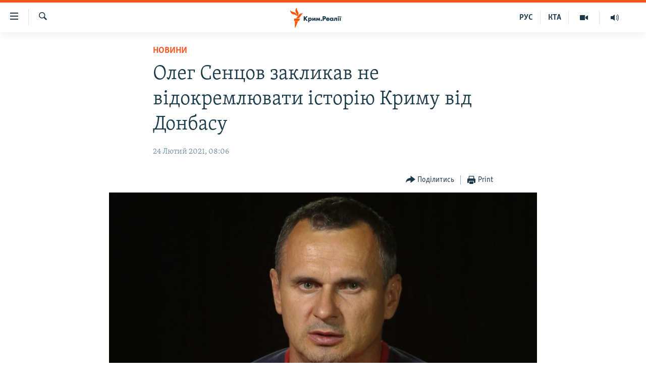

--- FILE ---
content_type: text/html; charset=utf-8
request_url: https://ua.krymr.com/a/news-krym-sentsov-krymske-pytannia/31118257.html
body_size: 15157
content:

<!DOCTYPE html>
<html lang="uk" dir="ltr" class="no-js">
<head>
<link href="/Content/responsive/RFE/uk-CRI/RFE-uk-CRI.css?&amp;av=0.0.0.0&amp;cb=374" rel="stylesheet"/>
<script src="https://tags.krymr.com/rferl-pangea/prod/utag.sync.js"></script> <script type='text/javascript' src='https://www.youtube.com/iframe_api' async></script>
<script type="text/javascript">
//a general 'js' detection, must be on top level in <head>, due to CSS performance
document.documentElement.className = "js";
var cacheBuster = "374";
var appBaseUrl = "/";
var imgEnhancerBreakpoints = [0, 144, 256, 408, 650, 1023, 1597];
var isLoggingEnabled = false;
var isPreviewPage = false;
var isLivePreviewPage = false;
if (!isPreviewPage) {
window.RFE = window.RFE || {};
window.RFE.cacheEnabledByParam = window.location.href.indexOf('nocache=1') === -1;
const url = new URL(window.location.href);
const params = new URLSearchParams(url.search);
// Remove the 'nocache' parameter
params.delete('nocache');
// Update the URL without the 'nocache' parameter
url.search = params.toString();
window.history.replaceState(null, '', url.toString());
} else {
window.addEventListener('load', function() {
const links = window.document.links;
for (let i = 0; i < links.length; i++) {
links[i].href = '#';
links[i].target = '_self';
}
})
}
// Iframe & Embed detection
var embedProperties = {};
try {
// Reliable way to check if we are in an iframe.
var isIframe = window.self !== window.top;
embedProperties.is_iframe = isIframe;
if (!isIframe) {
embedProperties.embed_context = "main";
} else {
// We are in an iframe. Let's try to access the parent.
// This access will only fail with strict cross-origin (without document.domain).
var parentLocation = window.top.location;
// The access succeeded. Now we explicitly compare the hostname.
if (window.location.hostname === parentLocation.hostname) {
embedProperties.embed_context = "embed_self";
} else {
// Hostname is different (e.g. different subdomain with document.domain)
embedProperties.embed_context = "embed_cross";
}
// Since the access works, we can safely get the details.
embedProperties.url_parent = parentLocation.href;
embedProperties.title_parent = window.top.document.title;
}
} catch (err) {
// We are in an iframe, and an error occurred, probably due to cross-origin restrictions.
embedProperties.is_iframe = true;
embedProperties.embed_context = "embed_cross";
// We cannot access the properties of window.top.
// `document.referrer` can sometimes provide the URL of the parent page.
// It is not 100% reliable, but it is the best we can do in this situation.
embedProperties.url_parent = document.referrer || null;
embedProperties.title_parent = null; // We can't get to the title in a cross-origin scenario.
}
var pwaEnabled = false;
var swCacheDisabled;
</script>
<meta charset="utf-8" />
<title>Олег Сенцов закликав не відокремлювати історію Криму від Донбасу</title>
<meta name="description" content="Він додав, що питання Криму не можна забувати і прибирати з порядку денного" />
<meta name="keywords" content="Новини, Крим, донбас, олег сенцов, крим реалії, новини криму" />
<meta name="viewport" content="width=device-width, initial-scale=1.0" />
<meta http-equiv="X-UA-Compatible" content="IE=edge" />
<meta name="robots" content="max-image-preview:large">
<link href="https://ru.krymr.com/a/news-krym-sentsov-krymskij-vopros/31118031.html" rel="canonical" />
<meta name="apple-mobile-web-app-title" content="Радіо Свобода" />
<meta name="apple-mobile-web-app-status-bar-style" content="black" />
<meta name="apple-itunes-app" content="app-id=1561597038, app-argument=//31118257.ltr" />
<meta content="Сенцов закликав не відокремлювати історію Криму від Донбасу" property="og:title" />
<meta content="Він додав, що питання Криму не можна забувати і прибирати з порядку денного" property="og:description" />
<meta content="article" property="og:type" />
<meta content="https://ua.krymr.com/a/news-krym-sentsov-krymske-pytannia/31118257.html" property="og:url" />
<meta content="Крым.Реалии" property="og:site_name" />
<meta content="https://www.facebook.com/krymrealii" property="article:publisher" />
<meta content="https://gdb.rferl.org/c9631938-558c-495d-bee1-e1c953074121_w1200_h630.jpg" property="og:image" />
<meta content="1200" property="og:image:width" />
<meta content="630" property="og:image:height" />
<meta content="134458030355344" property="fb:app_id" />
<meta content="summary_large_image" name="twitter:card" />
<meta content="@krymrealii" name="twitter:site" />
<meta content="https://gdb.rferl.org/c9631938-558c-495d-bee1-e1c953074121_w1200_h630.jpg" name="twitter:image" />
<meta content="Сенцов закликав не відокремлювати історію Криму від Донбасу" name="twitter:title" />
<meta content="Він додав, що питання Криму не можна забувати і прибирати з порядку денного" name="twitter:description" />
<link rel="amphtml" href="https://ua.krymr.com/amp/news-krym-sentsov-krymske-pytannia/31118257.html" />
<script type="application/ld+json">{"articleSection":"Новини","isAccessibleForFree":true,"headline":"Сенцов закликав не відокремлювати історію Криму від Донбасу","inLanguage":"uk-CRI","keywords":"Новини, Крим, донбас, олег сенцов, крим реалії, новини криму","author":{"@type":"Person","name":"Крим.Реалії"},"datePublished":"2021-02-24 06:06:56Z","dateModified":"2021-02-24 06:06:56Z","publisher":{"logo":{"width":512,"height":220,"@type":"ImageObject","url":"https://ua.krymr.com/Content/responsive/RFE/uk-CRI/img/logo.png"},"@type":"NewsMediaOrganization","url":"https://ua.krymr.com","sameAs":["https://facebook.com/krymrealii","https://twitter.com/krymrealii","https://www.youtube.com/channel/UCTxc3zFdloSLhqPd6mfIMKA","https://t.me/krymrealii","https://www.instagram.com/krymrealii/"],"name":"Крим.Реалії","alternateName":"Крим.Реалії"},"@context":"https://schema.org","@type":"NewsArticle","mainEntityOfPage":"https://ua.krymr.com/a/news-krym-sentsov-krymske-pytannia/31118257.html","url":"https://ua.krymr.com/a/news-krym-sentsov-krymske-pytannia/31118257.html","description":"Він додав, що питання Криму не можна забувати і прибирати з порядку денного","image":{"width":1080,"height":608,"@type":"ImageObject","url":"https://gdb.rferl.org/c9631938-558c-495d-bee1-e1c953074121_w1080_h608.jpg"},"name":"Олег Сенцов закликав не відокремлювати історію Криму від Донбасу"}</script>
<script src="/Scripts/responsive/infographics.b?v=dVbZ-Cza7s4UoO3BqYSZdbxQZVF4BOLP5EfYDs4kqEo1&amp;av=0.0.0.0&amp;cb=374"></script>
<script src="/Scripts/responsive/loader.b?v=C-JLefdHQ4ECvt5x4bMsJCTq2VRkcN8JUkP-IB-DzAI1&amp;av=0.0.0.0&amp;cb=374"></script>
<link rel="icon" type="image/svg+xml" href="/Content/responsive/RFE/img/webApp/favicon.svg" />
<link rel="alternate icon" href="/Content/responsive/RFE/img/webApp/favicon.ico" />
<link rel="mask-icon" color="#ea6903" href="/Content/responsive/RFE/img/webApp/favicon_safari.svg" />
<link rel="apple-touch-icon" sizes="152x152" href="/Content/responsive/RFE/img/webApp/ico-152x152.png" />
<link rel="apple-touch-icon" sizes="144x144" href="/Content/responsive/RFE/img/webApp/ico-144x144.png" />
<link rel="apple-touch-icon" sizes="114x114" href="/Content/responsive/RFE/img/webApp/ico-114x114.png" />
<link rel="apple-touch-icon" sizes="72x72" href="/Content/responsive/RFE/img/webApp/ico-72x72.png" />
<link rel="apple-touch-icon-precomposed" href="/Content/responsive/RFE/img/webApp/ico-57x57.png" />
<link rel="icon" sizes="192x192" href="/Content/responsive/RFE/img/webApp/ico-192x192.png" />
<link rel="icon" sizes="128x128" href="/Content/responsive/RFE/img/webApp/ico-128x128.png" />
<meta name="msapplication-TileColor" content="#ffffff" />
<meta name="msapplication-TileImage" content="/Content/responsive/RFE/img/webApp/ico-144x144.png" />
<link rel="preload" href="/Content/responsive/fonts/Skolar-Lt_Cyrl_v2.4.woff" type="font/woff" as="font" crossorigin="anonymous" />
<link rel="alternate" type="application/rss+xml" title="RFE/RL - Top Stories [RSS]" href="/api/" />
<link rel="sitemap" type="application/rss+xml" href="/sitemap.xml" />
<script type="text/javascript">
var analyticsData = Object.assign(embedProperties, {url:"https://ua.krymr.com/a/news-krym-sentsov-krymske-pytannia/31118257.html",property_id:"509",article_uid:"31118257",page_title:"Олег Сенцов закликав не відокремлювати історію Криму від Донбасу",page_type:"article",content_type:"article",subcontent_type:"article",last_modified:"2021-02-24 06:06:56Z",pub_datetime:"2021-02-24 06:06:56Z",section:"новини",english_section:"news-uk",byline:"",categories:"news-uk",tags:"крим;донбас;олег сенцов;крим реалії;новини криму",domain:"ua.krymr.com",language:"Ukrainian",language_service:"RFERL Crimea",platform:"web",copied:"yes",copied_article:"31118031|47|Crimea [ru]|2021-02-23",copied_title:"Олег Сенцов призвал не отделять историю Крыма от Донбасса",runs_js:"Yes",cms_release:"8.45.0.0.374",enviro_type:"prod",slug:"news-krym-sentsov-krymske-pytannia",entity:"RFE",short_language_service:"CRI",platform_short:"W",page_name:"Олег Сенцов закликав не відокремлювати історію Криму від Донбасу"});
// Push Analytics data as GTM message (without "event" attribute and before GTM initialization)
window.dataLayer = window.dataLayer || [];
window.dataLayer.push(analyticsData);
</script>
<script type="text/javascript" data-cookiecategory="analytics">
var gtmEventObject = {event: 'page_meta_ready'};window.dataLayer = window.dataLayer || [];window.dataLayer.push(gtmEventObject);
var renderGtm = "true";
if (renderGtm === "true") {
(function(w,d,s,l,i){w[l]=w[l]||[];w[l].push({'gtm.start':new Date().getTime(),event:'gtm.js'});var f=d.getElementsByTagName(s)[0],j=d.createElement(s),dl=l!='dataLayer'?'&l='+l:'';j.async=true;j.src='//www.googletagmanager.com/gtm.js?id='+i+dl;f.parentNode.insertBefore(j,f);})(window,document,'script','dataLayer','GTM-WXZBPZ');
}
</script>
</head>
<body class=" nav-no-loaded cc_theme pg-article pg-article--single-column print-lay-article use-sticky-share nojs-images ">
<noscript><iframe src="https://www.googletagmanager.com/ns.html?id=GTM-WXZBPZ" height="0" width="0" style="display:none;visibility:hidden"></iframe></noscript> <script type="text/javascript" data-cookiecategory="analytics">
var gtmEventObject = {event: 'page_meta_ready'};window.dataLayer = window.dataLayer || [];window.dataLayer.push(gtmEventObject);
var renderGtm = "true";
if (renderGtm === "true") {
(function(w,d,s,l,i){w[l]=w[l]||[];w[l].push({'gtm.start':new Date().getTime(),event:'gtm.js'});var f=d.getElementsByTagName(s)[0],j=d.createElement(s),dl=l!='dataLayer'?'&l='+l:'';j.async=true;j.src='//www.googletagmanager.com/gtm.js?id='+i+dl;f.parentNode.insertBefore(j,f);})(window,document,'script','dataLayer','GTM-WXZBPZ');
}
</script>
<!--Analytics tag js version start-->
<script type="text/javascript" data-cookiecategory="analytics">
var utag_data = Object.assign({}, analyticsData, {pub_year:"2021",pub_month:"02",pub_day:"24",pub_hour:"06",pub_weekday:"Wednesday"});
if(typeof(TealiumTagFrom)==='function' && typeof(TealiumTagSearchKeyword)==='function') {
var utag_from=TealiumTagFrom();var utag_searchKeyword=TealiumTagSearchKeyword();
if(utag_searchKeyword!=null && utag_searchKeyword!=='' && utag_data["search_keyword"]==null) utag_data["search_keyword"]=utag_searchKeyword;if(utag_from!=null && utag_from!=='') utag_data["from"]=TealiumTagFrom();}
if(window.top!== window.self&&utag_data.page_type==="snippet"){utag_data.page_type = 'iframe';}
try{if(window.top!==window.self&&window.self.location.hostname===window.top.location.hostname){utag_data.platform = 'self-embed';utag_data.platform_short = 'se';}}catch(e){if(window.top!==window.self&&window.self.location.search.includes("platformType=self-embed")){utag_data.platform = 'cross-promo';utag_data.platform_short = 'cp';}}
(function(a,b,c,d){ a="https://tags.krymr.com/rferl-pangea/prod/utag.js"; b=document;c="script";d=b.createElement(c);d.src=a;d.type="text/java"+c;d.async=true; a=b.getElementsByTagName(c)[0];a.parentNode.insertBefore(d,a); })();
</script>
<!--Analytics tag js version end-->
<!-- Analytics tag management NoScript -->
<noscript>
<img style="position: absolute; border: none;" src="https://ssc.krymr.com/b/ss/bbgprod,bbgentityrferl/1/G.4--NS/1468770244?pageName=rfe%3acri%3aw%3aarticle%3a%d0%9e%d0%bb%d0%b5%d0%b3%20%d0%a1%d0%b5%d0%bd%d1%86%d0%be%d0%b2%20%d0%b7%d0%b0%d0%ba%d0%bb%d0%b8%d0%ba%d0%b0%d0%b2%20%d0%bd%d0%b5%20%d0%b2%d1%96%d0%b4%d0%be%d0%ba%d1%80%d0%b5%d0%bc%d0%bb%d1%8e%d0%b2%d0%b0%d1%82%d0%b8%20%d1%96%d1%81%d1%82%d0%be%d1%80%d1%96%d1%8e%20%d0%9a%d1%80%d0%b8%d0%bc%d1%83%20%d0%b2%d1%96%d0%b4%20%d0%94%d0%be%d0%bd%d0%b1%d0%b0%d1%81%d1%83&amp;c6=%d0%9e%d0%bb%d0%b5%d0%b3%20%d0%a1%d0%b5%d0%bd%d1%86%d0%be%d0%b2%20%d0%b7%d0%b0%d0%ba%d0%bb%d0%b8%d0%ba%d0%b0%d0%b2%20%d0%bd%d0%b5%20%d0%b2%d1%96%d0%b4%d0%be%d0%ba%d1%80%d0%b5%d0%bc%d0%bb%d1%8e%d0%b2%d0%b0%d1%82%d0%b8%20%d1%96%d1%81%d1%82%d0%be%d1%80%d1%96%d1%8e%20%d0%9a%d1%80%d0%b8%d0%bc%d1%83%20%d0%b2%d1%96%d0%b4%20%d0%94%d0%be%d0%bd%d0%b1%d0%b0%d1%81%d1%83&amp;v36=8.45.0.0.374&amp;v6=D=c6&amp;g=https%3a%2f%2fua.krymr.com%2fa%2fnews-krym-sentsov-krymske-pytannia%2f31118257.html&amp;c1=D=g&amp;v1=D=g&amp;events=event1,event52&amp;c16=rferl%20crimea&amp;v16=D=c16&amp;c5=news-uk&amp;v5=D=c5&amp;ch=%d0%9d%d0%be%d0%b2%d0%b8%d0%bd%d0%b8&amp;c15=ukrainian&amp;v15=D=c15&amp;c4=article&amp;v4=D=c4&amp;c14=31118257&amp;v14=D=c14&amp;v20=no&amp;c17=web&amp;v17=D=c17&amp;mcorgid=518abc7455e462b97f000101%40adobeorg&amp;server=ua.krymr.com&amp;pageType=D=c4&amp;ns=bbg&amp;v29=D=server&amp;v25=rfe&amp;v30=509&amp;v105=D=User-Agent " alt="analytics" width="1" height="1" /></noscript>
<!-- End of Analytics tag management NoScript -->
<!--*** Accessibility links - For ScreenReaders only ***-->
<section>
<div class="sr-only">
<h2>Доступність посилання</h2>
<ul>
<li><a href="#content" data-disable-smooth-scroll="1">Перейти до основного матеріалу</a></li>
<li><a href="#navigation" data-disable-smooth-scroll="1">Перейти до основної навігації</a></li>
<li><a href="#txtHeaderSearch" data-disable-smooth-scroll="1">Перейти до пошуку</a></li>
</ul>
</div>
</section>
<div dir="ltr">
<div id="page">
<aside>
<div class="c-lightbox overlay-modal">
<div class="c-lightbox__intro">
<h2 class="c-lightbox__intro-title"></h2>
<button class="btn btn--rounded c-lightbox__btn c-lightbox__intro-next" title="Вперед">
<span class="ico ico--rounded ico-chevron-forward"></span>
<span class="sr-only">Вперед</span>
</button>
</div>
<div class="c-lightbox__nav">
<button class="btn btn--rounded c-lightbox__btn c-lightbox__btn--close" title="Закрити">
<span class="ico ico--rounded ico-close"></span>
<span class="sr-only">Закрити</span>
</button>
<button class="btn btn--rounded c-lightbox__btn c-lightbox__btn--prev" title="Назад">
<span class="ico ico--rounded ico-chevron-backward"></span>
<span class="sr-only">Назад</span>
</button>
<button class="btn btn--rounded c-lightbox__btn c-lightbox__btn--next" title="Вперед">
<span class="ico ico--rounded ico-chevron-forward"></span>
<span class="sr-only">Вперед</span>
</button>
</div>
<div class="c-lightbox__content-wrap">
<figure class="c-lightbox__content">
<span class="c-spinner c-spinner--lightbox">
<img src="/Content/responsive/img/player-spinner.png"
alt="Будь ласка, зачекайте"
title="Будь ласка, зачекайте" />
</span>
<div class="c-lightbox__img">
<div class="thumb">
<img src="" alt="" />
</div>
</div>
<figcaption>
<div class="c-lightbox__info c-lightbox__info--foot">
<span class="c-lightbox__counter"></span>
<span class="caption c-lightbox__caption"></span>
</div>
</figcaption>
</figure>
</div>
<div class="hidden">
<div class="content-advisory__box content-advisory__box--lightbox">
<span class="content-advisory__box-text">This image contains sensitive content which some people may find offensive or disturbing.</span>
<button class="btn btn--transparent content-advisory__box-btn m-t-md" value="text" type="button">
<span class="btn__text">
Click to reveal
</span>
</button>
</div>
</div>
</div>
<div class="print-dialogue">
<div class="container">
<h3 class="print-dialogue__title section-head">Print Options:</h3>
<div class="print-dialogue__opts">
<ul class="print-dialogue__opt-group">
<li class="form__group form__group--checkbox">
<input class="form__check " id="checkboxImages" name="checkboxImages" type="checkbox" checked="checked" />
<label for="checkboxImages" class="form__label m-t-md">Images</label>
</li>
<li class="form__group form__group--checkbox">
<input class="form__check " id="checkboxMultimedia" name="checkboxMultimedia" type="checkbox" checked="checked" />
<label for="checkboxMultimedia" class="form__label m-t-md">Multimedia</label>
</li>
</ul>
<ul class="print-dialogue__opt-group">
<li class="form__group form__group--checkbox">
<input class="form__check " id="checkboxEmbedded" name="checkboxEmbedded" type="checkbox" checked="checked" />
<label for="checkboxEmbedded" class="form__label m-t-md">Embedded Content</label>
</li>
<li class="form__group form__group--checkbox">
<input class="form__check " id="checkboxComments" name="checkboxComments" type="checkbox" />
<label for="checkboxComments" class="form__label m-t-md"> Comments</label>
</li>
</ul>
</div>
<div class="print-dialogue__buttons">
<button class="btn btn--secondary close-button" type="button" title="Скасувати">
<span class="btn__text ">Скасувати</span>
</button>
<button class="btn btn-cust-print m-l-sm" type="button" title="Print">
<span class="btn__text ">Print</span>
</button>
</div>
</div>
</div>
<div class="ctc-message pos-fix">
<div class="ctc-message__inner">Link has been copied to clipboard</div>
</div>
</aside>
<div class="hdr-20 hdr-20--big">
<div class="hdr-20__inner">
<div class="hdr-20__max pos-rel">
<div class="hdr-20__side hdr-20__side--primary d-flex">
<label data-for="main-menu-ctrl" data-switcher-trigger="true" data-switch-target="main-menu-ctrl" class="burger hdr-trigger pos-rel trans-trigger" data-trans-evt="click" data-trans-id="menu">
<span class="ico ico-close hdr-trigger__ico hdr-trigger__ico--close burger__ico burger__ico--close"></span>
<span class="ico ico-menu hdr-trigger__ico hdr-trigger__ico--open burger__ico burger__ico--open"></span>
</label>
<div class="menu-pnl pos-fix trans-target" data-switch-target="main-menu-ctrl" data-trans-id="menu">
<div class="menu-pnl__inner">
<nav class="main-nav menu-pnl__item menu-pnl__item--first">
<ul class="main-nav__list accordeon" data-analytics-tales="false" data-promo-name="link" data-location-name="nav,secnav">
<li class="main-nav__item">
<a class="main-nav__item-name main-nav__item-name--link" href="/p/4552.html" title="НОВИНИ" data-item-name="all-day-information" >НОВИНИ</a>
</li>
<li class="main-nav__item">
<a class="main-nav__item-name main-nav__item-name--link" href="/z/22226" title="ВОДА.КРИМ" data-item-name="crimea-water" >ВОДА.КРИМ</a>
</li>
<li class="main-nav__item">
<a class="main-nav__item-name main-nav__item-name--link" href="/p/4556.html" title="ВІДЕО та ФОТО" data-item-name="multimedia" >ВІДЕО та ФОТО</a>
</li>
<li class="main-nav__item">
<a class="main-nav__item-name main-nav__item-name--link" href="/z/16936" title="ПОЛІТИКА" data-item-name="politics-uk" >ПОЛІТИКА</a>
</li>
<li class="main-nav__item">
<a class="main-nav__item-name main-nav__item-name--link" href="/z/16942" title="БЛОГИ" data-item-name="blogs-uk" >БЛОГИ</a>
</li>
<li class="main-nav__item">
<a class="main-nav__item-name main-nav__item-name--link" href="/z/16929" title="ПОГЛЯД" data-item-name="opinion-uk" >ПОГЛЯД</a>
</li>
<li class="main-nav__item">
<a class="main-nav__item-name main-nav__item-name--link" href="/z/17097" title="ІНТЕРВ&#39;Ю" data-item-name="interview" >ІНТЕРВ&#39;Ю</a>
</li>
<li class="main-nav__item">
<a class="main-nav__item-name main-nav__item-name--link" href="/p/4552.html" title="ВСЕ ЗА ДЕНЬ" data-item-name="all-day-information" >ВСЕ ЗА ДЕНЬ</a>
</li>
<li class="main-nav__item accordeon__item" data-switch-target="menu-item-1401">
<label class="main-nav__item-name main-nav__item-name--label accordeon__control-label" data-switcher-trigger="true" data-for="menu-item-1401">
СПЕЦПРОЕКТИ
<span class="ico ico-chevron-down main-nav__chev"></span>
</label>
<div class="main-nav__sub-list">
<a class="main-nav__item-name main-nav__item-name--link main-nav__item-name--sub" href="/z/17012" title="ДЕПОРТАЦІЯ" data-item-name="deportation" >ДЕПОРТАЦІЯ</a>
<a class="main-nav__item-name main-nav__item-name--link main-nav__item-name--sub" href="/z/17511" title="ВІДЕОУРОКИ &#171;ELIFBE&#187;" data-item-name="elifbe-ua" >ВІДЕОУРОКИ &#171;ELIFBE&#187;</a>
<a class="main-nav__item-name main-nav__item-name--link main-nav__item-name--sub" href="/z/17383" title="СВІДЧЕННЯ ОКУПАЦІЇ" data-item-name="evidence-of-occupation-uk" >СВІДЧЕННЯ ОКУПАЦІЇ</a>
<a class="main-nav__item-name main-nav__item-name--link main-nav__item-name--sub" href="/z/17025" title="УКРАЇНСЬКА ПРОБЛЕМА КРИМУ" data-item-name="ukraine-problem-crimea" >УКРАЇНСЬКА ПРОБЛЕМА КРИМУ</a>
<a class="main-nav__item-name main-nav__item-name--link main-nav__item-name--sub" href="/z/20066" title="ІНФОГРАФІКА" data-item-name="war-ukraine-ukr" >ІНФОГРАФІКА</a>
</div>
</li>
<li class="main-nav__item">
<a class="main-nav__item-name main-nav__item-name--link" href="/p/8518.html" title="Як обійти блокування" data-item-name="block" >Як обійти блокування</a>
</li>
</ul>
</nav>
<div class="menu-pnl__item">
<a href="https://ru.krymr.com" class="menu-pnl__item-link" alt="Русский">Русский</a>
<a href="https://ktat.krymr.com" class="menu-pnl__item-link" alt="Qırımtatar">Qırımtatar</a>
</div>
<div class="menu-pnl__item menu-pnl__item--social">
<h5 class="menu-pnl__sub-head">ДОЛУЧАЙСЯ!</h5>
<a href="https://facebook.com/krymrealii" title="Стежте за нами на Facebook" data-analytics-text="follow_on_facebook" class="btn btn--rounded btn--social-inverted menu-pnl__btn js-social-btn btn-facebook" target="_blank" rel="noopener">
<span class="ico ico-facebook-alt ico--rounded"></span>
</a>
<a href="https://twitter.com/krymrealii" title="Стежте за нами у Twitter" data-analytics-text="follow_on_twitter" class="btn btn--rounded btn--social-inverted menu-pnl__btn js-social-btn btn-twitter" target="_blank" rel="noopener">
<span class="ico ico-twitter ico--rounded"></span>
</a>
<a href="https://www.youtube.com/channel/UCTxc3zFdloSLhqPd6mfIMKA" title="Стежте за нами на Youtube" data-analytics-text="follow_on_youtube" class="btn btn--rounded btn--social-inverted menu-pnl__btn js-social-btn btn-youtube" target="_blank" rel="noopener">
<span class="ico ico-youtube ico--rounded"></span>
</a>
<a href="https://www.instagram.com/krymrealii/" title="Ми на Instagram" data-analytics-text="follow_on_instagram" class="btn btn--rounded btn--social-inverted menu-pnl__btn js-social-btn btn-instagram" target="_blank" rel="noopener">
<span class="ico ico-instagram ico--rounded"></span>
</a>
<a href="https://t.me/krymrealii" title="Follow us on Telegram" data-analytics-text="follow_on_telegram" class="btn btn--rounded btn--social-inverted menu-pnl__btn js-social-btn btn-telegram" target="_blank" rel="noopener">
<span class="ico ico-telegram ico--rounded"></span>
</a>
</div>
<div class="menu-pnl__item">
<a href="/navigation/allsites" class="menu-pnl__item-link">
<span class="ico ico-languages "></span>
Усі сайти RFE/RL
</a>
</div>
</div>
</div>
<label data-for="top-search-ctrl" data-switcher-trigger="true" data-switch-target="top-search-ctrl" class="top-srch-trigger hdr-trigger">
<span class="ico ico-close hdr-trigger__ico hdr-trigger__ico--close top-srch-trigger__ico top-srch-trigger__ico--close"></span>
<span class="ico ico-search hdr-trigger__ico hdr-trigger__ico--open top-srch-trigger__ico top-srch-trigger__ico--open"></span>
</label>
<div class="srch-top srch-top--in-header" data-switch-target="top-search-ctrl">
<div class="container">
<form action="/s" class="srch-top__form srch-top__form--in-header" id="form-topSearchHeader" method="get" role="search"><label for="txtHeaderSearch" class="sr-only">Шукати</label>
<input type="text" id="txtHeaderSearch" name="k" placeholder="пошук за словом..." accesskey="s" value="" class="srch-top__input analyticstag-event" onkeydown="if (event.keyCode === 13) { FireAnalyticsTagEventOnSearch('search', $dom.get('#txtHeaderSearch')[0].value) }" />
<button title="Шукати" type="submit" class="btn btn--top-srch analyticstag-event" onclick="FireAnalyticsTagEventOnSearch('search', $dom.get('#txtHeaderSearch')[0].value) ">
<span class="ico ico-search"></span>
</button></form>
</div>
</div>
<a href="/" class="main-logo-link">
<img src="/Content/responsive/RFE/uk-CRI/img/logo-compact.svg?cb=374" class="main-logo main-logo--comp" alt="site logo">
<img src="/Content/responsive/RFE/uk-CRI/img/logo.svg?cb=374" class="main-logo main-logo--big" alt="site logo">
</a>
</div>
<div class="hdr-20__side hdr-20__side--secondary d-flex">
<a href="https://ru.krymr.com/t/214.html" title="Радіо" class="hdr-20__secondary-item" data-item-name="audio">
<span class="ico ico-audio hdr-20__secondary-icon"></span>
</a>
<a href="/p/4556.html" title="Мультимедіа" class="hdr-20__secondary-item" data-item-name="video">
<span class="ico ico-video hdr-20__secondary-icon"></span>
</a>
<a href="https://ktat.krymr.com/" title="КТА" class="hdr-20__secondary-item hdr-20__secondary-item--lang" data-item-name="satellite">
КТА
</a>
<a href="https://ru.krymr.com/" title="РУС" class="hdr-20__secondary-item hdr-20__secondary-item--lang" data-item-name="satellite">
РУС
</a>
<a href="/s" title="Шукати" class="hdr-20__secondary-item hdr-20__secondary-item--search" data-item-name="search">
<span class="ico ico-search hdr-20__secondary-icon hdr-20__secondary-icon--search"></span>
</a>
<div class="srch-bottom">
<form action="/s" class="srch-bottom__form d-flex" id="form-bottomSearch" method="get" role="search"><label for="txtSearch" class="sr-only">Шукати</label>
<input type="search" id="txtSearch" name="k" placeholder="пошук за словом..." accesskey="s" value="" class="srch-bottom__input analyticstag-event" onkeydown="if (event.keyCode === 13) { FireAnalyticsTagEventOnSearch('search', $dom.get('#txtSearch')[0].value) }" />
<button title="Шукати" type="submit" class="btn btn--bottom-srch analyticstag-event" onclick="FireAnalyticsTagEventOnSearch('search', $dom.get('#txtSearch')[0].value) ">
<span class="ico ico-search"></span>
</button></form>
</div>
</div>
<img src="/Content/responsive/RFE/uk-CRI/img/logo-print.gif?cb=374" class="logo-print" loading="lazy" alt="site logo">
<img src="/Content/responsive/RFE/uk-CRI/img/logo-print_color.png?cb=374" class="logo-print logo-print--color" loading="lazy" alt="site logo">
</div>
</div>
</div>
<script>
if (document.body.className.indexOf('pg-home') > -1) {
var nav2In = document.querySelector('.hdr-20__inner');
var nav2Sec = document.querySelector('.hdr-20__side--secondary');
var secStyle = window.getComputedStyle(nav2Sec);
if (nav2In && window.pageYOffset < 150 && secStyle['position'] !== 'fixed') {
nav2In.classList.add('hdr-20__inner--big')
}
}
</script>
<div class="c-hlights c-hlights--breaking c-hlights--no-item" data-hlight-display="mobile,desktop">
<div class="c-hlights__wrap container p-0">
<div class="c-hlights__nav">
<a role="button" href="#" title="Назад">
<span class="ico ico-chevron-backward m-0"></span>
<span class="sr-only">Назад</span>
</a>
<a role="button" href="#" title="Вперед">
<span class="ico ico-chevron-forward m-0"></span>
<span class="sr-only">Вперед</span>
</a>
</div>
<span class="c-hlights__label">
<span class="">ТОП новини</span>
<span class="switcher-trigger">
<label data-for="more-less-1" data-switcher-trigger="true" class="switcher-trigger__label switcher-trigger__label--more p-b-0" title="Більше">
<span class="ico ico-chevron-down"></span>
</label>
<label data-for="more-less-1" data-switcher-trigger="true" class="switcher-trigger__label switcher-trigger__label--less p-b-0" title="Show less">
<span class="ico ico-chevron-up"></span>
</label>
</span>
</span>
<ul class="c-hlights__items switcher-target" data-switch-target="more-less-1">
</ul>
</div>
</div> <div id="content">
<main class="container">
<div class="hdr-container">
<div class="row">
<div class="col-xs-12 col-sm-12 col-md-10 col-md-offset-1">
<div class="row">
<div class="col-category col-xs-12 col-md-8 col-md-offset-2"> <div class="category js-category">
<a class="" href="/z/16928">Новини</a> </div>
</div><div class="col-title col-xs-12 col-md-8 col-md-offset-2"> <h1 class="title pg-title">
Олег Сенцов закликав не відокремлювати історію Криму від Донбасу
</h1>
</div><div class="col-publishing-details col-xs-12 col-md-8 col-md-offset-2"> <div class="publishing-details ">
<div class="published">
<span class="date" >
<time pubdate="pubdate" datetime="2021-02-24T08:06:56+02:00">
24 Лютий 2021, 08:06
</time>
</span>
</div>
</div>
</div><div class="col-xs-12 col-md-8 col-md-offset-2"> <div class="col-article-tools pos-rel article-share">
<div class="col-article-tools__end">
<div class="share--box">
<div class="sticky-share-container" style="display:none">
<div class="container">
<a href="https://ua.krymr.com" id="logo-sticky-share">&nbsp;</a>
<div class="pg-title pg-title--sticky-share">
Олег Сенцов закликав не відокремлювати історію Криму від Донбасу
</div>
<div class="sticked-nav-actions">
<!--This part is for sticky navigation display-->
<p class="buttons link-content-sharing p-0 ">
<button class="btn btn--link btn-content-sharing p-t-0 " id="btnContentSharing" value="text" role="Button" type="" title="поділитися в інших соцмережах">
<span class="ico ico-share ico--l"></span>
<span class="btn__text ">
Поділитись
</span>
</button>
</p>
<aside class="content-sharing js-content-sharing js-content-sharing--apply-sticky content-sharing--sticky"
role="complementary"
data-share-url="https://ua.krymr.com/a/news-krym-sentsov-krymske-pytannia/31118257.html" data-share-title="Олег Сенцов закликав не відокремлювати історію Криму від Донбасу" data-share-text="Він додав, що питання Криму не можна забувати і прибирати з порядку денного">
<div class="content-sharing__popover">
<h6 class="content-sharing__title">Поділитись</h6>
<button href="#close" id="btnCloseSharing" class="btn btn--text-like content-sharing__close-btn">
<span class="ico ico-close ico--l"></span>
</button>
<ul class="content-sharing__list">
<li class="content-sharing__item">
<div class="ctc ">
<input type="text" class="ctc__input" readonly="readonly">
<a href="" js-href="https://ua.krymr.com/a/news-krym-sentsov-krymske-pytannia/31118257.html" class="content-sharing__link ctc__button">
<span class="ico ico-copy-link ico--rounded ico--s"></span>
<span class="content-sharing__link-text">Copy link</span>
</a>
</div>
</li>
<li class="content-sharing__item">
<a href="https://facebook.com/sharer.php?u=https%3a%2f%2fua.krymr.com%2fa%2fnews-krym-sentsov-krymske-pytannia%2f31118257.html"
data-analytics-text="share_on_facebook"
title="Facebook" target="_blank"
class="content-sharing__link js-social-btn">
<span class="ico ico-facebook ico--rounded ico--s"></span>
<span class="content-sharing__link-text">Facebook</span>
</a>
</li>
<li class="content-sharing__item">
<a href="https://twitter.com/share?url=https%3a%2f%2fua.krymr.com%2fa%2fnews-krym-sentsov-krymske-pytannia%2f31118257.html&amp;text=%d0%a1%d0%b5%d0%bd%d1%86%d0%be%d0%b2+%d0%b7%d0%b0%d0%ba%d0%bb%d0%b8%d0%ba%d0%b0%d0%b2+%d0%bd%d0%b5+%d0%b2%d1%96%d0%b4%d0%be%d0%ba%d1%80%d0%b5%d0%bc%d0%bb%d1%8e%d0%b2%d0%b0%d1%82%d0%b8+%d1%96%d1%81%d1%82%d0%be%d1%80%d1%96%d1%8e+%d0%9a%d1%80%d0%b8%d0%bc%d1%83+%d0%b2%d1%96%d0%b4+%d0%94%d0%be%d0%bd%d0%b1%d0%b0%d1%81%d1%83"
data-analytics-text="share_on_twitter"
title="X (Twitter)" target="_blank"
class="content-sharing__link js-social-btn">
<span class="ico ico-twitter ico--rounded ico--s"></span>
<span class="content-sharing__link-text">X (Twitter)</span>
</a>
</li>
<li class="content-sharing__item">
<a href="mailto:?body=https%3a%2f%2fua.krymr.com%2fa%2fnews-krym-sentsov-krymske-pytannia%2f31118257.html&amp;subject=Сенцов закликав не відокремлювати історію Криму від Донбасу"
title="Email"
class="content-sharing__link ">
<span class="ico ico-email ico--rounded ico--s"></span>
<span class="content-sharing__link-text">Email</span>
</a>
</li>
</ul>
</div>
</aside>
</div>
</div>
</div>
<div class="links">
<p class="buttons link-content-sharing p-0 ">
<button class="btn btn--link btn-content-sharing p-t-0 " id="btnContentSharing" value="text" role="Button" type="" title="поділитися в інших соцмережах">
<span class="ico ico-share ico--l"></span>
<span class="btn__text ">
Поділитись
</span>
</button>
</p>
<aside class="content-sharing js-content-sharing " role="complementary"
data-share-url="https://ua.krymr.com/a/news-krym-sentsov-krymske-pytannia/31118257.html" data-share-title="Олег Сенцов закликав не відокремлювати історію Криму від Донбасу" data-share-text="Він додав, що питання Криму не можна забувати і прибирати з порядку денного">
<div class="content-sharing__popover">
<h6 class="content-sharing__title">Поділитись</h6>
<button href="#close" id="btnCloseSharing" class="btn btn--text-like content-sharing__close-btn">
<span class="ico ico-close ico--l"></span>
</button>
<ul class="content-sharing__list">
<li class="content-sharing__item">
<div class="ctc ">
<input type="text" class="ctc__input" readonly="readonly">
<a href="" js-href="https://ua.krymr.com/a/news-krym-sentsov-krymske-pytannia/31118257.html" class="content-sharing__link ctc__button">
<span class="ico ico-copy-link ico--rounded ico--l"></span>
<span class="content-sharing__link-text">Copy link</span>
</a>
</div>
</li>
<li class="content-sharing__item">
<a href="https://facebook.com/sharer.php?u=https%3a%2f%2fua.krymr.com%2fa%2fnews-krym-sentsov-krymske-pytannia%2f31118257.html"
data-analytics-text="share_on_facebook"
title="Facebook" target="_blank"
class="content-sharing__link js-social-btn">
<span class="ico ico-facebook ico--rounded ico--l"></span>
<span class="content-sharing__link-text">Facebook</span>
</a>
</li>
<li class="content-sharing__item">
<a href="https://twitter.com/share?url=https%3a%2f%2fua.krymr.com%2fa%2fnews-krym-sentsov-krymske-pytannia%2f31118257.html&amp;text=%d0%a1%d0%b5%d0%bd%d1%86%d0%be%d0%b2+%d0%b7%d0%b0%d0%ba%d0%bb%d0%b8%d0%ba%d0%b0%d0%b2+%d0%bd%d0%b5+%d0%b2%d1%96%d0%b4%d0%be%d0%ba%d1%80%d0%b5%d0%bc%d0%bb%d1%8e%d0%b2%d0%b0%d1%82%d0%b8+%d1%96%d1%81%d1%82%d0%be%d1%80%d1%96%d1%8e+%d0%9a%d1%80%d0%b8%d0%bc%d1%83+%d0%b2%d1%96%d0%b4+%d0%94%d0%be%d0%bd%d0%b1%d0%b0%d1%81%d1%83"
data-analytics-text="share_on_twitter"
title="X (Twitter)" target="_blank"
class="content-sharing__link js-social-btn">
<span class="ico ico-twitter ico--rounded ico--l"></span>
<span class="content-sharing__link-text">X (Twitter)</span>
</a>
</li>
<li class="content-sharing__item">
<a href="mailto:?body=https%3a%2f%2fua.krymr.com%2fa%2fnews-krym-sentsov-krymske-pytannia%2f31118257.html&amp;subject=Сенцов закликав не відокремлювати історію Криму від Донбасу"
title="Email"
class="content-sharing__link ">
<span class="ico ico-email ico--rounded ico--l"></span>
<span class="content-sharing__link-text">Email</span>
</a>
</li>
</ul>
</div>
</aside>
<p class="link-print hidden-xs buttons p-0">
<button class="btn btn--link btn-print p-t-0" onclick="if (typeof FireAnalyticsTagEvent === 'function') {FireAnalyticsTagEvent({ on_page_event: 'print_story' });}return false" title="(CTRL+P)">
<span class="ico ico-print"></span>
<span class="btn__text">Print</span>
</button>
</p>
</div>
</div>
</div>
</div>
</div><div class="col-multimedia col-xs-12 col-md-10 col-md-offset-1"> <div class="cover-media">
<figure class="media-image js-media-expand">
<div class="img-wrap">
<div class="thumb thumb16_9">
<img src="https://gdb.rferl.org/c9631938-558c-495d-bee1-e1c953074121_w250_r1_s.jpg" alt="Олег Сенцов" />
</div>
</div>
<figcaption>
<span class="caption">Олег Сенцов</span>
</figcaption>
</figure>
</div>
</div>
</div>
</div>
</div>
</div>
<div class="body-container">
<div class="row">
<div class="col-xs-12 col-sm-12 col-md-10 col-md-offset-1">
<div class="row">
<div class="col-xs-12 col-sm-12 col-md-8 col-lg-8 col-md-offset-2">
<div id="article-content" class="content-floated-wrap fb-quotable">
<div class="wsw">
<p>Український режисер, кримчанин <strong>Олег Сенцов</strong> заявив, що для нього немає «питання Криму» окремо від «питання Донбасу, оскільки «це одне й те саме». Про це він сказав на відео про Крим, який показали під час дискусії 23 лютого, яку ініціювали представництва України, Латвії, Литви, Польщі та Туреччини в Женеві.</p>
<p>«Не потрібно відокремлювати, що Донбас це одна історія, а Крим – інша. Це одна й та сама історія, просто в Криму це далося легко, а на Донбасі – ні, не вдалося повністю і далося дуже важко, ось і все», – підкреслив Олег Сенцов.</p>
<p>Він додав, що «кримське питання» не можна забувати і прибирати з порядку денного.</p>
<p>«Ми повинні говорити про це скрізь: і всередині країни, і за кордоном. Ми повинні працювати, боротися з Російською Федерацією, з тим режимом, який зараз існує (<em>в анексованому Криму – КР</em>), щоб відбулися процеси, які призведуть до деокупації, а не намагатися вести переговори з режимом, який просто «дурить нам голову», – сказав Сенцов.</p><div class="clear"></div>
<div class="wsw__embed">
<div class="infgraphicsAttach" >
<script type="text/javascript">
initInfographics(
{
groups:[],
params:[],
isMobile:true
});
</script>
<style>
#GR-1273b {
height: 50px;
-webkit-box-pack: justify;
-ms-flex-pack: justify;
justify-content: space-between;
float: none; /* fixing space issue below the banner*/
}
#GR-1273b div {
padding-left: 10px;
width: 32%;
height: 100%;
font-size: 16px;
line-height: 50px;
-webkit-filter: grayscale(1);
filter: grayscale(1);
}
#GR-1273b div:hover {
-webkit-transform: scale(1.04);
transform: scale(1.04);
-webkit-transform-origin: 50% 50%;
transform-origin: 50% 50%;
transition:all .3s;
}
#GR-1273b div:hover {
-webkit-filter: grayscale(0);
filter: grayscale(0);
}
#GR-1273b .c1 {
background: #f7f7f7 url('https://gdb.rferl.org/08F40524-CFE8-4AAD-A22F-1C19A9DD651F.png') no-repeat 95% center;
background-size: 28px;
}
#GR-1273b .c2 {
background: #f7f7f7 url('https://gdb.rferl.org/8E457501-5DFF-4374-AF52-2D5AAF25FF22.png') no-repeat 95% center;
background-size: 18px;
}
#GR-1273b .c3 {
background: #f7f7f7 url('https://gdb.rferl.org/33E1A3F2-CCFF-4493-BD49-211091A448A2.png') no-repeat 95% center;
background-size: 25px;
}
#GR-1273b .c1:hover h5 {
color: #ff0000;
}
#GR-1273b .c2:hover h5 {
color: #3b5998;
}
#GR-1273b .c3:hover h5 {
color: #EA6903;
}
@media (max-width: 639px) {
#GR-1273b {
-webkit-box-orient: vertical;
-webkit-box-direction: normal;
-ms-flex-direction: column;
flex-direction: column;
height: auto;
}
#GR-1273b div {
width: 100%;
margin-bottom: 5px;
}
#GR-1273b div:hover {
-webkit-transform: none;
transform: none;
}
}
</style>
<link href="https://docs.rferl.org/branding/cdn/html_banners/banners-styles.css" rel="stylesheet">
<div id="GR-1273b" class="banner banner--align">
<div class="c1">
<a href="https://www.youtube.com/channel/UCTxc3zFdloSLhqPd6mfIMKA?sub_confirmation=1 " class="banner__a" target="_blank">
<h5 class="font-2">КР в YouTube</h5>
</a>
</div>
<div class="c2">
<a href="https://www.facebook.com/krymrealii/" class="banner__a">
<h5 class="font-2">КР в Facebook</h5>
</a>
</div>
<div class="c3">
<a href="https://ru.krymr.com/mobilnoye-prilozheniye" class="banner__a" target="_blank">
<h5 class="font-2">КР в мобильном</h5>
</a>
</div>
</div>
</div>
</div>
<p>Раніше Сенцов розповів, що зайнявся «об'єднанням усіх політв'язнів, усіх громадських організацій, які займаються цим питанням» заради порятунку тих, хто зараз перебуває в російських в'язницях. Він зазначив, що в Україні мало говорять про війну на Донбасі та анексію Криму.</p>
<p>Наприкінці січня Олег Сенцов <a class="wsw__a" href="https://ua.krymr.com/a/news-sencov-politviazni/31077436.html" target="_blank">анонсував створення платформи звільнення політв'язнів</a>. За його словами, в майбутній платформі вже погодилися взяти участь <strong>Володимир Балух </strong>та<strong> Олександр Шумков</strong>. Сам Сенцов закликав приєднатися до ініціативи всіх охочих.</p>
<p>Колишній політв'язень, кримчанин Володимир Балух говорив раніше, що створення такої платформи – це «моральний обов'язок», оскільки є люди, які «залишаються зараз в ув'язненні».</p>
<p>Раніше адвокат <strong>Микола Полозов</strong> повідомив <strong>Крим.Реалії</strong>, що адвокати та родичі ув'язнених у Росії та анексованому Криму громадян України не бачать прогресу в їх звільненні. За інформацією Полозова, зараз понад 130 громадян України утримуються в Росії або Криму.</p>
<p>У жовтні 2020 року в Києві <a class="wsw__a" href="https://ru.krymr.com/a/news-kyiv-akcyja-ob-uznikah-kremlya/30886377.html" target="_blank">відбулась акція</a> «Нагадай про кожного». Її учасники нагадували владі про українських ув'язнених, які перебувають у російських в'язницях.</p>
<p>Останній обмін утримуваними особами відбувся 16 квітня 2020 року: номінально в ньому брали участь Україна і керівництво угруповань «ДНР» і «ЛНР». Тоді проросійські бойовики звільнили і передали Києву 20 осіб. У перший і останній раз кримчани брали участь в обміні між Росією та Україною у вересні 2019 року, коли на свободу вийшли Олег Сенцов, Едем Бекіров та інші політв'язні Кремля.</p>
<p>У списку Кримськотатарського ресурсного центру значаться 86 кримських політв'язнів. За інформацією Кримської правозахисної групи, в 2020 році з політичних або релігійних мотивів у Криму було засуджено 24 особи.</p><div class="clear"></div>
<div class="wsw__embed">
<div class="infgraphicsAttach" >
<script type="text/javascript">
initInfographics(
{
groups:[],
params:[],
isMobile:true
});
</script>
<style>
#GR-1801 {
float: none;
height: auto;
min-height: 70px;
padding: 12px;
border: 2px solid #DEE5EC;
transition: .1s;
cursor: default;
}
#GR-1801:hover {
-webkit-transform: scale(1.01);
transform: scale(1.01);
-webkit-transform-origin: 50% 50%;
transform-origin: 50% 50%;
transition: .5;
}
#GR-1801 .banner__text {
padding: 8px 12px;
font-size: 16px;
font-size: 21px;
text-align: center;
}
#GR-1801 .banner__text span {
display: inline-block;
}
.st0{fill:#20A565;}
.st1{fill:#EA473A;}
.st2{fill:#FFC516;}
.st3{fill:#4E8DF5;}
.GR-1801-google-news-svg {
margin-right: 12px;
width: 45px;
height: 50px;
transition: all 0.3s cubic-bezier(.25,.8,.25,1);
}
.GR-1801:hover .GR-1801-google-news-svg {
transform: scale(1.1);
}
.GR-1801:hover .GR-1801-google-news-svg .st0{fill:#20A565;}
.GR-1801:hover .GR-1801-google-news-svg .st1{fill:#EA473A;}
.GR-1801:hover .GR-1801-google-news-svg .st2{fill:#FFC516;}
.GR-1801:hover .GR-1801-google-news-svg .st3{fill:#4E8DF5;}
/*#GR-1378 .btn:hover {
background-color: #0ECAE3;
}*/
@media (max-width: 510px) {
#GR-1801 {
-webkit-box-orient: vertical;
-webkit-box-direction: normal;
-ms-flex-direction: column;
flex-direction: column;
padding-bottom: 18px;
}
#GR-1801 .banner__text {
font-size: 18px;
}
}
</style>
<link href="https://docs.rferl.org/branding/cdn/html_banners/banners-styles.css" rel="stylesheet">
<div id="GR-1801" class="banner banner--align">
<svg class="GR-1801-google-news-svg" version="1.1" id="Livello_1" xmlns="http://www.w3.org/2000/svg" xmlns:xlink="http://www.w3.org/1999/xlink" x="0px" y="0px"
viewBox="0 0 50 41" style="enable-background:new 0 0 50 41;" xml:space="preserve">
<g>
<path id="GR-1801-google-news-svg--green" class="st0" d="M27.5,1.3c1,0,1.8,0.6,2.1,1.5l0.7,1.9l9.4,2.5V1.3
c0-0.7-0.6-1.3-1.3-1.3H11.4c-0.7,0-1.3,0.6-1.3,1.3v6.2l16.6-6C27,1.3,27.3,1.3,27.5,1.3z"/>
<path id="GR-1801-google-news-svg--red" class="st1" d="M49,10.7L30.8,5.8l1.9,5.3H43c1.2,0,2.3,1,2.3,2.2v16.3L50,12.3
C50.1,11.6,49.7,10.9,49,10.7z"/>
<path id="GR-1801-google-news-svg--yellow" class="st2" d="M31.7,11.1l-2.9-8c-0.2-0.5-0.7-0.8-1.2-0.8c-0.1,0-0.3,0-0.4,0.1
L0.8,11.9c-0.7,0.2-1,1-0.8,1.6l4.5,12.3V13.3c0-1.2,1-2.2,2.3-2.2H31.7z"/>
<path id="GR-1801-google-news-svg--blue" class="st3" d="M43,12.1H6.8c-0.7,0-1.3,0.6-1.3,1.2v26.5c0,0.7,0.6,1.2,1.3,1.2H43
c0.7,0,1.3-0.6,1.3-1.2V13.3C44.3,12.7,43.8,12.1,43,12.1z M26.6,20.1h10.8c0.3,0,0.6,0.3,0.6,0.6v1.7c0,0.3-0.3,0.6-0.6,0.6H26.6
V20.1z M16.9,33.7c-3.8,0-6.8-3-6.8-6.8c0-3.8,3-6.8,6.8-6.8c1.9,0,3.4,0.7,4.6,1.9l-2,1.9c-0.7-0.6-1.6-1-2.6-1
c-2.2,0-4,1.9-4,4.1s1.8,4.1,4,4.1c2,0,3.3-1.2,3.6-2.7h-3.6v-2.7h6.4c0.1,0.4,0.1,0.9,0.1,1.4C23.4,30.9,20.8,33.7,16.9,33.7z
M38,32.9c0,0.1,0,0.3,0,0.4c-0.1,0.2-0.3,0.4-0.6,0.4c-3.6,0-7.2,0-10.8,0c0-0.9,0-1.9,0-2.8c3.6,0,7.2,0,10.8,0
c0.3,0,0.6,0.3,0.6,0.6C38,32,38,32.4,38,32.9z M39.7,27.8c0,0.3-0.3,0.6-0.6,0.6H26.6v-2.8h12.5c0.3,0,0.6,0.3,0.6,0.6V27.8z"/>
</g>
</svg>
<h4 class="banner__text font-2">Крым, читай нас в Google News
</h4>
<a class="btn" href="https://news.google.com/publications/CAAqBwgKMPmikQsw1uilAw?hl=ru&gl=RU&ceid=RU:ru" target="_blank">Подписаться</a>
</div>
</div>
</div><div class="backgrounder clear ">
<div class="wsw">
<h3 class="wsw__h3">Справа Сенцова та Кольченка</h3>
<p>Кримського режисера Олега Сенцова і анархіста Олександра Кольченка затримали представники російських спецслужб у Криму в травні 2014 року за звинуваченням в організації терактів на півострові. У серпні 2015 року Північно-Кавказький окружний військовий суд у Ростові-на-Дону засудив Сенцова до 20 років колонії суворого режиму за звинуваченням у терористичній діяльності на території Криму. Кольченко отримав 10 років колонії. Обидва свою провину не визнали.</p>
<p>Олег Сенцов відбуває покарання в місті Лабитнангі, на півночі Росії. Олександр Кольченко перебуває в колонії міста Копейськ, на Уралі.</p>
<p>Після 145 днів голодування з вимогою звільнити всіх українських політв'язнів, які перебувають у російських в'язницях, Сенцов «письмово погодився на прийом їжі». Він назвав це «вимушеним заходом через загрозу насильницького годування». Amnesty International заявила, що примусове годування є катуванням. 25 жовтня 2018 року Сенцову присудили премію Європарламенту «За свободу думки» імені Сахарова.</p>
<p>Правозахисний центр «Меморіал» вніс Сенцова і Кольченка в список політв'язнів. Петицію на сайті Білого дому із закликом врятувати засудженого в Росії Олега Сенцова підписали понад 100 тисяч осіб.</p> </div>
</div>
<p> </p>
</div>
<div class="footer-toolbar">
<div class="share--box">
<div class="sticky-share-container" style="display:none">
<div class="container">
<a href="https://ua.krymr.com" id="logo-sticky-share">&nbsp;</a>
<div class="pg-title pg-title--sticky-share">
Олег Сенцов закликав не відокремлювати історію Криму від Донбасу
</div>
<div class="sticked-nav-actions">
<!--This part is for sticky navigation display-->
<p class="buttons link-content-sharing p-0 ">
<button class="btn btn--link btn-content-sharing p-t-0 " id="btnContentSharing" value="text" role="Button" type="" title="поділитися в інших соцмережах">
<span class="ico ico-share ico--l"></span>
<span class="btn__text ">
Поділитись
</span>
</button>
</p>
<aside class="content-sharing js-content-sharing js-content-sharing--apply-sticky content-sharing--sticky"
role="complementary"
data-share-url="https://ua.krymr.com/a/news-krym-sentsov-krymske-pytannia/31118257.html" data-share-title="Олег Сенцов закликав не відокремлювати історію Криму від Донбасу" data-share-text="Він додав, що питання Криму не можна забувати і прибирати з порядку денного">
<div class="content-sharing__popover">
<h6 class="content-sharing__title">Поділитись</h6>
<button href="#close" id="btnCloseSharing" class="btn btn--text-like content-sharing__close-btn">
<span class="ico ico-close ico--l"></span>
</button>
<ul class="content-sharing__list">
<li class="content-sharing__item">
<div class="ctc ">
<input type="text" class="ctc__input" readonly="readonly">
<a href="" js-href="https://ua.krymr.com/a/news-krym-sentsov-krymske-pytannia/31118257.html" class="content-sharing__link ctc__button">
<span class="ico ico-copy-link ico--rounded ico--s"></span>
<span class="content-sharing__link-text">Copy link</span>
</a>
</div>
</li>
<li class="content-sharing__item">
<a href="https://facebook.com/sharer.php?u=https%3a%2f%2fua.krymr.com%2fa%2fnews-krym-sentsov-krymske-pytannia%2f31118257.html"
data-analytics-text="share_on_facebook"
title="Facebook" target="_blank"
class="content-sharing__link js-social-btn">
<span class="ico ico-facebook ico--rounded ico--s"></span>
<span class="content-sharing__link-text">Facebook</span>
</a>
</li>
<li class="content-sharing__item">
<a href="https://twitter.com/share?url=https%3a%2f%2fua.krymr.com%2fa%2fnews-krym-sentsov-krymske-pytannia%2f31118257.html&amp;text=%d0%a1%d0%b5%d0%bd%d1%86%d0%be%d0%b2+%d0%b7%d0%b0%d0%ba%d0%bb%d0%b8%d0%ba%d0%b0%d0%b2+%d0%bd%d0%b5+%d0%b2%d1%96%d0%b4%d0%be%d0%ba%d1%80%d0%b5%d0%bc%d0%bb%d1%8e%d0%b2%d0%b0%d1%82%d0%b8+%d1%96%d1%81%d1%82%d0%be%d1%80%d1%96%d1%8e+%d0%9a%d1%80%d0%b8%d0%bc%d1%83+%d0%b2%d1%96%d0%b4+%d0%94%d0%be%d0%bd%d0%b1%d0%b0%d1%81%d1%83"
data-analytics-text="share_on_twitter"
title="X (Twitter)" target="_blank"
class="content-sharing__link js-social-btn">
<span class="ico ico-twitter ico--rounded ico--s"></span>
<span class="content-sharing__link-text">X (Twitter)</span>
</a>
</li>
<li class="content-sharing__item">
<a href="mailto:?body=https%3a%2f%2fua.krymr.com%2fa%2fnews-krym-sentsov-krymske-pytannia%2f31118257.html&amp;subject=Сенцов закликав не відокремлювати історію Криму від Донбасу"
title="Email"
class="content-sharing__link ">
<span class="ico ico-email ico--rounded ico--s"></span>
<span class="content-sharing__link-text">Email</span>
</a>
</li>
</ul>
</div>
</aside>
</div>
</div>
</div>
<div class="links">
<p class="buttons link-content-sharing p-0 ">
<button class="btn btn--link btn-content-sharing p-t-0 " id="btnContentSharing" value="text" role="Button" type="" title="поділитися в інших соцмережах">
<span class="ico ico-share ico--l"></span>
<span class="btn__text ">
Поділитись
</span>
</button>
</p>
<aside class="content-sharing js-content-sharing " role="complementary"
data-share-url="https://ua.krymr.com/a/news-krym-sentsov-krymske-pytannia/31118257.html" data-share-title="Олег Сенцов закликав не відокремлювати історію Криму від Донбасу" data-share-text="Він додав, що питання Криму не можна забувати і прибирати з порядку денного">
<div class="content-sharing__popover">
<h6 class="content-sharing__title">Поділитись</h6>
<button href="#close" id="btnCloseSharing" class="btn btn--text-like content-sharing__close-btn">
<span class="ico ico-close ico--l"></span>
</button>
<ul class="content-sharing__list">
<li class="content-sharing__item">
<div class="ctc ">
<input type="text" class="ctc__input" readonly="readonly">
<a href="" js-href="https://ua.krymr.com/a/news-krym-sentsov-krymske-pytannia/31118257.html" class="content-sharing__link ctc__button">
<span class="ico ico-copy-link ico--rounded ico--l"></span>
<span class="content-sharing__link-text">Copy link</span>
</a>
</div>
</li>
<li class="content-sharing__item">
<a href="https://facebook.com/sharer.php?u=https%3a%2f%2fua.krymr.com%2fa%2fnews-krym-sentsov-krymske-pytannia%2f31118257.html"
data-analytics-text="share_on_facebook"
title="Facebook" target="_blank"
class="content-sharing__link js-social-btn">
<span class="ico ico-facebook ico--rounded ico--l"></span>
<span class="content-sharing__link-text">Facebook</span>
</a>
</li>
<li class="content-sharing__item">
<a href="https://twitter.com/share?url=https%3a%2f%2fua.krymr.com%2fa%2fnews-krym-sentsov-krymske-pytannia%2f31118257.html&amp;text=%d0%a1%d0%b5%d0%bd%d1%86%d0%be%d0%b2+%d0%b7%d0%b0%d0%ba%d0%bb%d0%b8%d0%ba%d0%b0%d0%b2+%d0%bd%d0%b5+%d0%b2%d1%96%d0%b4%d0%be%d0%ba%d1%80%d0%b5%d0%bc%d0%bb%d1%8e%d0%b2%d0%b0%d1%82%d0%b8+%d1%96%d1%81%d1%82%d0%be%d1%80%d1%96%d1%8e+%d0%9a%d1%80%d0%b8%d0%bc%d1%83+%d0%b2%d1%96%d0%b4+%d0%94%d0%be%d0%bd%d0%b1%d0%b0%d1%81%d1%83"
data-analytics-text="share_on_twitter"
title="X (Twitter)" target="_blank"
class="content-sharing__link js-social-btn">
<span class="ico ico-twitter ico--rounded ico--l"></span>
<span class="content-sharing__link-text">X (Twitter)</span>
</a>
</li>
<li class="content-sharing__item">
<a href="mailto:?body=https%3a%2f%2fua.krymr.com%2fa%2fnews-krym-sentsov-krymske-pytannia%2f31118257.html&amp;subject=Сенцов закликав не відокремлювати історію Криму від Донбасу"
title="Email"
class="content-sharing__link ">
<span class="ico ico-email ico--rounded ico--l"></span>
<span class="content-sharing__link-text">Email</span>
</a>
</li>
</ul>
</div>
</aside>
<p class="link-print hidden-xs buttons p-0">
<button class="btn btn--link btn-print p-t-0" onclick="if (typeof FireAnalyticsTagEvent === 'function') {FireAnalyticsTagEvent({ on_page_event: 'print_story' });}return false" title="(CTRL+P)">
<span class="ico ico-print"></span>
<span class="btn__text">Print</span>
</button>
</p>
</div>
</div>
</div>
</div>
</div>
</div>
</div>
</div>
</div>
</main>
<a class="btn pos-abs p-0 lazy-scroll-load" data-ajax="true" data-ajax-mode="replace" data-ajax-update="#ymla-section" data-ajax-url="/part/section/5/9527" href="/p/9527.html" loadonce="true" title="Читайте також">​</a> <div id="ymla-section" class="clear ymla-section"></div>
</div>
<footer role="contentinfo">
<div id="foot" class="foot">
<div class="container">
<div class="foot-nav collapsed" id="foot-nav">
<div class="menu">
<ul class="items">
<li class="socials block-socials">
<span class="handler" id="socials-handler">
ДОЛУЧАЙСЯ!
</span>
<div class="inner">
<ul class="subitems follow">
<li>
<a href="https://facebook.com/krymrealii" title="Стежте за нами на Facebook" data-analytics-text="follow_on_facebook" class="btn btn--rounded js-social-btn btn-facebook" target="_blank" rel="noopener">
<span class="ico ico-facebook-alt ico--rounded"></span>
</a>
</li>
<li>
<a href="https://twitter.com/krymrealii" title="Стежте за нами у Twitter" data-analytics-text="follow_on_twitter" class="btn btn--rounded js-social-btn btn-twitter" target="_blank" rel="noopener">
<span class="ico ico-twitter ico--rounded"></span>
</a>
</li>
<li>
<a href="https://www.youtube.com/channel/UCTxc3zFdloSLhqPd6mfIMKA" title="Стежте за нами на Youtube" data-analytics-text="follow_on_youtube" class="btn btn--rounded js-social-btn btn-youtube" target="_blank" rel="noopener">
<span class="ico ico-youtube ico--rounded"></span>
</a>
</li>
<li>
<a href="https://t.me/krymrealii" title="Follow us on Telegram" data-analytics-text="follow_on_telegram" class="btn btn--rounded js-social-btn btn-telegram" target="_blank" rel="noopener">
<span class="ico ico-telegram ico--rounded"></span>
</a>
</li>
<li>
<a href="https://www.instagram.com/krymrealii/" title="Ми на Instagram" data-analytics-text="follow_on_instagram" class="btn btn--rounded js-social-btn btn-instagram" target="_blank" rel="noopener">
<span class="ico ico-instagram ico--rounded"></span>
</a>
</li>
<li>
<a href="/rssfeeds" title="RSS" data-analytics-text="follow_on_rss" class="btn btn--rounded js-social-btn btn-rss" >
<span class="ico ico-rss ico--rounded"></span>
</a>
</li>
<li>
<a href="/podcasts" title="Podcast" data-analytics-text="follow_on_podcast" class="btn btn--rounded js-social-btn btn-podcast" >
<span class="ico ico-podcast ico--rounded"></span>
</a>
</li>
<li>
<a href="/subscribe.html" title="Subscribe" data-analytics-text="follow_on_subscribe" class="btn btn--rounded js-social-btn btn-email" >
<span class="ico ico-email ico--rounded"></span>
</a>
</li>
</ul>
</div>
</li>
<li class="block-primary collapsed collapsible item">
<span class="handler">
ПІДТРИМКА
<span title="close tab" class="ico ico-chevron-up"></span>
<span title="open tab" class="ico ico-chevron-down"></span>
<span title="add" class="ico ico-plus"></span>
<span title="remove" class="ico ico-minus"></span>
</span>
<div class="inner">
<ul class="subitems">
<li class="subitem">
<a class="handler" href="https://ru.krymr.mobi/userupload.html" title="Ваше відео і фото" >Ваше відео і фото</a>
</li>
<li class="subitem">
<a class="handler" href="https://ru.krymr.com/schedule/radio/103#live-now" title="Радіо" >Радіо</a>
</li>
<li class="subitem">
<a class="handler" href="/mobilnyy-dodatok" title="Мобільний додаток Android | iOS" >Мобільний додаток Android | iOS</a>
</li>
<li class="subitem">
<a class="handler" href="/rss.html" title="RSS / Podcast" >RSS / Podcast</a>
</li>
</ul>
</div>
</li>
<li class="block-primary collapsed collapsible item">
<span class="handler">
ІНФО
<span title="close tab" class="ico ico-chevron-up"></span>
<span title="open tab" class="ico ico-chevron-down"></span>
<span title="add" class="ico ico-plus"></span>
<span title="remove" class="ico ico-minus"></span>
</span>
<div class="inner">
<ul class="subitems">
<li class="subitem">
<a class="handler" href="/p/4855.html" title="Крим.Реалії. Про нас" >Крим.Реалії. Про нас</a>
</li>
<li class="subitem">
<a class="handler" href="/p/4554.html" title="Передрук" >Передрук</a>
</li>
<li class="subitem">
<a class="handler" href="/p/5470.html" title="Контакти" >Контакти</a>
</li>
</ul>
</div>
</li>
</ul>
</div>
</div>
<div class="foot__item foot__item--copyrights">
<p class="copyright">&#169; Крим.Реалії, 2026 | Усі права застережено.</p>
</div>
</div>
</div>
</footer> </div>
</div>
<script src="https://cdn.onesignal.com/sdks/web/v16/OneSignalSDK.page.js" defer></script><script>if (!isPreviewPage) { window.OneSignalDeferred = window.OneSignalDeferred || []; OneSignalDeferred.push(function(OneSignal) { OneSignal.init({ appId: "a2b16548-8bd4-4581-a743-8119e91e8596", }); });}</script> <script defer src="/Scripts/responsive/serviceWorkerInstall.js?cb=374"></script>
<script type="text/javascript">
// opera mini - disable ico font
if (navigator.userAgent.match(/Opera Mini/i)) {
document.getElementsByTagName("body")[0].className += " can-not-ff";
}
// mobile browsers test
if (typeof RFE !== 'undefined' && RFE.isMobile) {
if (RFE.isMobile.any()) {
document.getElementsByTagName("body")[0].className += " is-mobile";
}
else {
document.getElementsByTagName("body")[0].className += " is-not-mobile";
}
}
</script>
<script src="/conf.js?x=374" type="text/javascript"></script>
<div class="responsive-indicator">
<div class="visible-xs-block">XS</div>
<div class="visible-sm-block">SM</div>
<div class="visible-md-block">MD</div>
<div class="visible-lg-block">LG</div>
</div>
<script type="text/javascript">
var bar_data = {
"apiId": "31118257",
"apiType": "1",
"isEmbedded": "0",
"culture": "uk-CRI",
"cookieName": "cmsLoggedIn",
"cookieDomain": "ua.krymr.com"
};
</script>
<div id="scriptLoaderTarget" style="display:none;contain:strict;"></div>
</body>
</html>